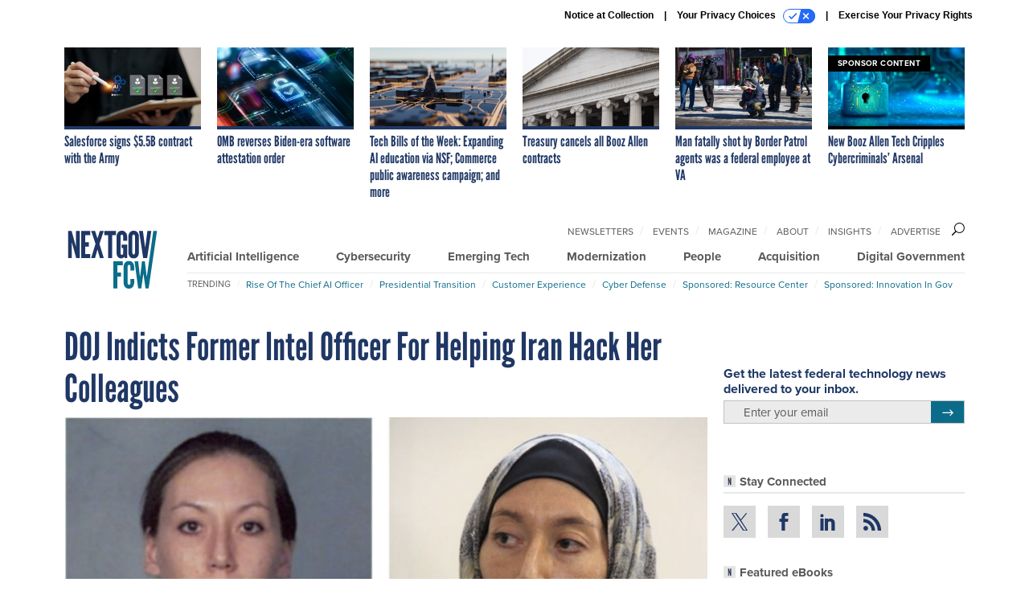

--- FILE ---
content_type: text/html; charset=utf-8
request_url: https://www.google.com/recaptcha/api2/anchor?ar=1&k=6LdOl7YqAAAAABKtsfQAMJd68i9_0s1IP1QM3v7N&co=aHR0cHM6Ly93d3cubmV4dGdvdi5jb206NDQz&hl=en&v=N67nZn4AqZkNcbeMu4prBgzg&size=normal&anchor-ms=20000&execute-ms=30000&cb=lo5kxel57bux
body_size: 49495
content:
<!DOCTYPE HTML><html dir="ltr" lang="en"><head><meta http-equiv="Content-Type" content="text/html; charset=UTF-8">
<meta http-equiv="X-UA-Compatible" content="IE=edge">
<title>reCAPTCHA</title>
<style type="text/css">
/* cyrillic-ext */
@font-face {
  font-family: 'Roboto';
  font-style: normal;
  font-weight: 400;
  font-stretch: 100%;
  src: url(//fonts.gstatic.com/s/roboto/v48/KFO7CnqEu92Fr1ME7kSn66aGLdTylUAMa3GUBHMdazTgWw.woff2) format('woff2');
  unicode-range: U+0460-052F, U+1C80-1C8A, U+20B4, U+2DE0-2DFF, U+A640-A69F, U+FE2E-FE2F;
}
/* cyrillic */
@font-face {
  font-family: 'Roboto';
  font-style: normal;
  font-weight: 400;
  font-stretch: 100%;
  src: url(//fonts.gstatic.com/s/roboto/v48/KFO7CnqEu92Fr1ME7kSn66aGLdTylUAMa3iUBHMdazTgWw.woff2) format('woff2');
  unicode-range: U+0301, U+0400-045F, U+0490-0491, U+04B0-04B1, U+2116;
}
/* greek-ext */
@font-face {
  font-family: 'Roboto';
  font-style: normal;
  font-weight: 400;
  font-stretch: 100%;
  src: url(//fonts.gstatic.com/s/roboto/v48/KFO7CnqEu92Fr1ME7kSn66aGLdTylUAMa3CUBHMdazTgWw.woff2) format('woff2');
  unicode-range: U+1F00-1FFF;
}
/* greek */
@font-face {
  font-family: 'Roboto';
  font-style: normal;
  font-weight: 400;
  font-stretch: 100%;
  src: url(//fonts.gstatic.com/s/roboto/v48/KFO7CnqEu92Fr1ME7kSn66aGLdTylUAMa3-UBHMdazTgWw.woff2) format('woff2');
  unicode-range: U+0370-0377, U+037A-037F, U+0384-038A, U+038C, U+038E-03A1, U+03A3-03FF;
}
/* math */
@font-face {
  font-family: 'Roboto';
  font-style: normal;
  font-weight: 400;
  font-stretch: 100%;
  src: url(//fonts.gstatic.com/s/roboto/v48/KFO7CnqEu92Fr1ME7kSn66aGLdTylUAMawCUBHMdazTgWw.woff2) format('woff2');
  unicode-range: U+0302-0303, U+0305, U+0307-0308, U+0310, U+0312, U+0315, U+031A, U+0326-0327, U+032C, U+032F-0330, U+0332-0333, U+0338, U+033A, U+0346, U+034D, U+0391-03A1, U+03A3-03A9, U+03B1-03C9, U+03D1, U+03D5-03D6, U+03F0-03F1, U+03F4-03F5, U+2016-2017, U+2034-2038, U+203C, U+2040, U+2043, U+2047, U+2050, U+2057, U+205F, U+2070-2071, U+2074-208E, U+2090-209C, U+20D0-20DC, U+20E1, U+20E5-20EF, U+2100-2112, U+2114-2115, U+2117-2121, U+2123-214F, U+2190, U+2192, U+2194-21AE, U+21B0-21E5, U+21F1-21F2, U+21F4-2211, U+2213-2214, U+2216-22FF, U+2308-230B, U+2310, U+2319, U+231C-2321, U+2336-237A, U+237C, U+2395, U+239B-23B7, U+23D0, U+23DC-23E1, U+2474-2475, U+25AF, U+25B3, U+25B7, U+25BD, U+25C1, U+25CA, U+25CC, U+25FB, U+266D-266F, U+27C0-27FF, U+2900-2AFF, U+2B0E-2B11, U+2B30-2B4C, U+2BFE, U+3030, U+FF5B, U+FF5D, U+1D400-1D7FF, U+1EE00-1EEFF;
}
/* symbols */
@font-face {
  font-family: 'Roboto';
  font-style: normal;
  font-weight: 400;
  font-stretch: 100%;
  src: url(//fonts.gstatic.com/s/roboto/v48/KFO7CnqEu92Fr1ME7kSn66aGLdTylUAMaxKUBHMdazTgWw.woff2) format('woff2');
  unicode-range: U+0001-000C, U+000E-001F, U+007F-009F, U+20DD-20E0, U+20E2-20E4, U+2150-218F, U+2190, U+2192, U+2194-2199, U+21AF, U+21E6-21F0, U+21F3, U+2218-2219, U+2299, U+22C4-22C6, U+2300-243F, U+2440-244A, U+2460-24FF, U+25A0-27BF, U+2800-28FF, U+2921-2922, U+2981, U+29BF, U+29EB, U+2B00-2BFF, U+4DC0-4DFF, U+FFF9-FFFB, U+10140-1018E, U+10190-1019C, U+101A0, U+101D0-101FD, U+102E0-102FB, U+10E60-10E7E, U+1D2C0-1D2D3, U+1D2E0-1D37F, U+1F000-1F0FF, U+1F100-1F1AD, U+1F1E6-1F1FF, U+1F30D-1F30F, U+1F315, U+1F31C, U+1F31E, U+1F320-1F32C, U+1F336, U+1F378, U+1F37D, U+1F382, U+1F393-1F39F, U+1F3A7-1F3A8, U+1F3AC-1F3AF, U+1F3C2, U+1F3C4-1F3C6, U+1F3CA-1F3CE, U+1F3D4-1F3E0, U+1F3ED, U+1F3F1-1F3F3, U+1F3F5-1F3F7, U+1F408, U+1F415, U+1F41F, U+1F426, U+1F43F, U+1F441-1F442, U+1F444, U+1F446-1F449, U+1F44C-1F44E, U+1F453, U+1F46A, U+1F47D, U+1F4A3, U+1F4B0, U+1F4B3, U+1F4B9, U+1F4BB, U+1F4BF, U+1F4C8-1F4CB, U+1F4D6, U+1F4DA, U+1F4DF, U+1F4E3-1F4E6, U+1F4EA-1F4ED, U+1F4F7, U+1F4F9-1F4FB, U+1F4FD-1F4FE, U+1F503, U+1F507-1F50B, U+1F50D, U+1F512-1F513, U+1F53E-1F54A, U+1F54F-1F5FA, U+1F610, U+1F650-1F67F, U+1F687, U+1F68D, U+1F691, U+1F694, U+1F698, U+1F6AD, U+1F6B2, U+1F6B9-1F6BA, U+1F6BC, U+1F6C6-1F6CF, U+1F6D3-1F6D7, U+1F6E0-1F6EA, U+1F6F0-1F6F3, U+1F6F7-1F6FC, U+1F700-1F7FF, U+1F800-1F80B, U+1F810-1F847, U+1F850-1F859, U+1F860-1F887, U+1F890-1F8AD, U+1F8B0-1F8BB, U+1F8C0-1F8C1, U+1F900-1F90B, U+1F93B, U+1F946, U+1F984, U+1F996, U+1F9E9, U+1FA00-1FA6F, U+1FA70-1FA7C, U+1FA80-1FA89, U+1FA8F-1FAC6, U+1FACE-1FADC, U+1FADF-1FAE9, U+1FAF0-1FAF8, U+1FB00-1FBFF;
}
/* vietnamese */
@font-face {
  font-family: 'Roboto';
  font-style: normal;
  font-weight: 400;
  font-stretch: 100%;
  src: url(//fonts.gstatic.com/s/roboto/v48/KFO7CnqEu92Fr1ME7kSn66aGLdTylUAMa3OUBHMdazTgWw.woff2) format('woff2');
  unicode-range: U+0102-0103, U+0110-0111, U+0128-0129, U+0168-0169, U+01A0-01A1, U+01AF-01B0, U+0300-0301, U+0303-0304, U+0308-0309, U+0323, U+0329, U+1EA0-1EF9, U+20AB;
}
/* latin-ext */
@font-face {
  font-family: 'Roboto';
  font-style: normal;
  font-weight: 400;
  font-stretch: 100%;
  src: url(//fonts.gstatic.com/s/roboto/v48/KFO7CnqEu92Fr1ME7kSn66aGLdTylUAMa3KUBHMdazTgWw.woff2) format('woff2');
  unicode-range: U+0100-02BA, U+02BD-02C5, U+02C7-02CC, U+02CE-02D7, U+02DD-02FF, U+0304, U+0308, U+0329, U+1D00-1DBF, U+1E00-1E9F, U+1EF2-1EFF, U+2020, U+20A0-20AB, U+20AD-20C0, U+2113, U+2C60-2C7F, U+A720-A7FF;
}
/* latin */
@font-face {
  font-family: 'Roboto';
  font-style: normal;
  font-weight: 400;
  font-stretch: 100%;
  src: url(//fonts.gstatic.com/s/roboto/v48/KFO7CnqEu92Fr1ME7kSn66aGLdTylUAMa3yUBHMdazQ.woff2) format('woff2');
  unicode-range: U+0000-00FF, U+0131, U+0152-0153, U+02BB-02BC, U+02C6, U+02DA, U+02DC, U+0304, U+0308, U+0329, U+2000-206F, U+20AC, U+2122, U+2191, U+2193, U+2212, U+2215, U+FEFF, U+FFFD;
}
/* cyrillic-ext */
@font-face {
  font-family: 'Roboto';
  font-style: normal;
  font-weight: 500;
  font-stretch: 100%;
  src: url(//fonts.gstatic.com/s/roboto/v48/KFO7CnqEu92Fr1ME7kSn66aGLdTylUAMa3GUBHMdazTgWw.woff2) format('woff2');
  unicode-range: U+0460-052F, U+1C80-1C8A, U+20B4, U+2DE0-2DFF, U+A640-A69F, U+FE2E-FE2F;
}
/* cyrillic */
@font-face {
  font-family: 'Roboto';
  font-style: normal;
  font-weight: 500;
  font-stretch: 100%;
  src: url(//fonts.gstatic.com/s/roboto/v48/KFO7CnqEu92Fr1ME7kSn66aGLdTylUAMa3iUBHMdazTgWw.woff2) format('woff2');
  unicode-range: U+0301, U+0400-045F, U+0490-0491, U+04B0-04B1, U+2116;
}
/* greek-ext */
@font-face {
  font-family: 'Roboto';
  font-style: normal;
  font-weight: 500;
  font-stretch: 100%;
  src: url(//fonts.gstatic.com/s/roboto/v48/KFO7CnqEu92Fr1ME7kSn66aGLdTylUAMa3CUBHMdazTgWw.woff2) format('woff2');
  unicode-range: U+1F00-1FFF;
}
/* greek */
@font-face {
  font-family: 'Roboto';
  font-style: normal;
  font-weight: 500;
  font-stretch: 100%;
  src: url(//fonts.gstatic.com/s/roboto/v48/KFO7CnqEu92Fr1ME7kSn66aGLdTylUAMa3-UBHMdazTgWw.woff2) format('woff2');
  unicode-range: U+0370-0377, U+037A-037F, U+0384-038A, U+038C, U+038E-03A1, U+03A3-03FF;
}
/* math */
@font-face {
  font-family: 'Roboto';
  font-style: normal;
  font-weight: 500;
  font-stretch: 100%;
  src: url(//fonts.gstatic.com/s/roboto/v48/KFO7CnqEu92Fr1ME7kSn66aGLdTylUAMawCUBHMdazTgWw.woff2) format('woff2');
  unicode-range: U+0302-0303, U+0305, U+0307-0308, U+0310, U+0312, U+0315, U+031A, U+0326-0327, U+032C, U+032F-0330, U+0332-0333, U+0338, U+033A, U+0346, U+034D, U+0391-03A1, U+03A3-03A9, U+03B1-03C9, U+03D1, U+03D5-03D6, U+03F0-03F1, U+03F4-03F5, U+2016-2017, U+2034-2038, U+203C, U+2040, U+2043, U+2047, U+2050, U+2057, U+205F, U+2070-2071, U+2074-208E, U+2090-209C, U+20D0-20DC, U+20E1, U+20E5-20EF, U+2100-2112, U+2114-2115, U+2117-2121, U+2123-214F, U+2190, U+2192, U+2194-21AE, U+21B0-21E5, U+21F1-21F2, U+21F4-2211, U+2213-2214, U+2216-22FF, U+2308-230B, U+2310, U+2319, U+231C-2321, U+2336-237A, U+237C, U+2395, U+239B-23B7, U+23D0, U+23DC-23E1, U+2474-2475, U+25AF, U+25B3, U+25B7, U+25BD, U+25C1, U+25CA, U+25CC, U+25FB, U+266D-266F, U+27C0-27FF, U+2900-2AFF, U+2B0E-2B11, U+2B30-2B4C, U+2BFE, U+3030, U+FF5B, U+FF5D, U+1D400-1D7FF, U+1EE00-1EEFF;
}
/* symbols */
@font-face {
  font-family: 'Roboto';
  font-style: normal;
  font-weight: 500;
  font-stretch: 100%;
  src: url(//fonts.gstatic.com/s/roboto/v48/KFO7CnqEu92Fr1ME7kSn66aGLdTylUAMaxKUBHMdazTgWw.woff2) format('woff2');
  unicode-range: U+0001-000C, U+000E-001F, U+007F-009F, U+20DD-20E0, U+20E2-20E4, U+2150-218F, U+2190, U+2192, U+2194-2199, U+21AF, U+21E6-21F0, U+21F3, U+2218-2219, U+2299, U+22C4-22C6, U+2300-243F, U+2440-244A, U+2460-24FF, U+25A0-27BF, U+2800-28FF, U+2921-2922, U+2981, U+29BF, U+29EB, U+2B00-2BFF, U+4DC0-4DFF, U+FFF9-FFFB, U+10140-1018E, U+10190-1019C, U+101A0, U+101D0-101FD, U+102E0-102FB, U+10E60-10E7E, U+1D2C0-1D2D3, U+1D2E0-1D37F, U+1F000-1F0FF, U+1F100-1F1AD, U+1F1E6-1F1FF, U+1F30D-1F30F, U+1F315, U+1F31C, U+1F31E, U+1F320-1F32C, U+1F336, U+1F378, U+1F37D, U+1F382, U+1F393-1F39F, U+1F3A7-1F3A8, U+1F3AC-1F3AF, U+1F3C2, U+1F3C4-1F3C6, U+1F3CA-1F3CE, U+1F3D4-1F3E0, U+1F3ED, U+1F3F1-1F3F3, U+1F3F5-1F3F7, U+1F408, U+1F415, U+1F41F, U+1F426, U+1F43F, U+1F441-1F442, U+1F444, U+1F446-1F449, U+1F44C-1F44E, U+1F453, U+1F46A, U+1F47D, U+1F4A3, U+1F4B0, U+1F4B3, U+1F4B9, U+1F4BB, U+1F4BF, U+1F4C8-1F4CB, U+1F4D6, U+1F4DA, U+1F4DF, U+1F4E3-1F4E6, U+1F4EA-1F4ED, U+1F4F7, U+1F4F9-1F4FB, U+1F4FD-1F4FE, U+1F503, U+1F507-1F50B, U+1F50D, U+1F512-1F513, U+1F53E-1F54A, U+1F54F-1F5FA, U+1F610, U+1F650-1F67F, U+1F687, U+1F68D, U+1F691, U+1F694, U+1F698, U+1F6AD, U+1F6B2, U+1F6B9-1F6BA, U+1F6BC, U+1F6C6-1F6CF, U+1F6D3-1F6D7, U+1F6E0-1F6EA, U+1F6F0-1F6F3, U+1F6F7-1F6FC, U+1F700-1F7FF, U+1F800-1F80B, U+1F810-1F847, U+1F850-1F859, U+1F860-1F887, U+1F890-1F8AD, U+1F8B0-1F8BB, U+1F8C0-1F8C1, U+1F900-1F90B, U+1F93B, U+1F946, U+1F984, U+1F996, U+1F9E9, U+1FA00-1FA6F, U+1FA70-1FA7C, U+1FA80-1FA89, U+1FA8F-1FAC6, U+1FACE-1FADC, U+1FADF-1FAE9, U+1FAF0-1FAF8, U+1FB00-1FBFF;
}
/* vietnamese */
@font-face {
  font-family: 'Roboto';
  font-style: normal;
  font-weight: 500;
  font-stretch: 100%;
  src: url(//fonts.gstatic.com/s/roboto/v48/KFO7CnqEu92Fr1ME7kSn66aGLdTylUAMa3OUBHMdazTgWw.woff2) format('woff2');
  unicode-range: U+0102-0103, U+0110-0111, U+0128-0129, U+0168-0169, U+01A0-01A1, U+01AF-01B0, U+0300-0301, U+0303-0304, U+0308-0309, U+0323, U+0329, U+1EA0-1EF9, U+20AB;
}
/* latin-ext */
@font-face {
  font-family: 'Roboto';
  font-style: normal;
  font-weight: 500;
  font-stretch: 100%;
  src: url(//fonts.gstatic.com/s/roboto/v48/KFO7CnqEu92Fr1ME7kSn66aGLdTylUAMa3KUBHMdazTgWw.woff2) format('woff2');
  unicode-range: U+0100-02BA, U+02BD-02C5, U+02C7-02CC, U+02CE-02D7, U+02DD-02FF, U+0304, U+0308, U+0329, U+1D00-1DBF, U+1E00-1E9F, U+1EF2-1EFF, U+2020, U+20A0-20AB, U+20AD-20C0, U+2113, U+2C60-2C7F, U+A720-A7FF;
}
/* latin */
@font-face {
  font-family: 'Roboto';
  font-style: normal;
  font-weight: 500;
  font-stretch: 100%;
  src: url(//fonts.gstatic.com/s/roboto/v48/KFO7CnqEu92Fr1ME7kSn66aGLdTylUAMa3yUBHMdazQ.woff2) format('woff2');
  unicode-range: U+0000-00FF, U+0131, U+0152-0153, U+02BB-02BC, U+02C6, U+02DA, U+02DC, U+0304, U+0308, U+0329, U+2000-206F, U+20AC, U+2122, U+2191, U+2193, U+2212, U+2215, U+FEFF, U+FFFD;
}
/* cyrillic-ext */
@font-face {
  font-family: 'Roboto';
  font-style: normal;
  font-weight: 900;
  font-stretch: 100%;
  src: url(//fonts.gstatic.com/s/roboto/v48/KFO7CnqEu92Fr1ME7kSn66aGLdTylUAMa3GUBHMdazTgWw.woff2) format('woff2');
  unicode-range: U+0460-052F, U+1C80-1C8A, U+20B4, U+2DE0-2DFF, U+A640-A69F, U+FE2E-FE2F;
}
/* cyrillic */
@font-face {
  font-family: 'Roboto';
  font-style: normal;
  font-weight: 900;
  font-stretch: 100%;
  src: url(//fonts.gstatic.com/s/roboto/v48/KFO7CnqEu92Fr1ME7kSn66aGLdTylUAMa3iUBHMdazTgWw.woff2) format('woff2');
  unicode-range: U+0301, U+0400-045F, U+0490-0491, U+04B0-04B1, U+2116;
}
/* greek-ext */
@font-face {
  font-family: 'Roboto';
  font-style: normal;
  font-weight: 900;
  font-stretch: 100%;
  src: url(//fonts.gstatic.com/s/roboto/v48/KFO7CnqEu92Fr1ME7kSn66aGLdTylUAMa3CUBHMdazTgWw.woff2) format('woff2');
  unicode-range: U+1F00-1FFF;
}
/* greek */
@font-face {
  font-family: 'Roboto';
  font-style: normal;
  font-weight: 900;
  font-stretch: 100%;
  src: url(//fonts.gstatic.com/s/roboto/v48/KFO7CnqEu92Fr1ME7kSn66aGLdTylUAMa3-UBHMdazTgWw.woff2) format('woff2');
  unicode-range: U+0370-0377, U+037A-037F, U+0384-038A, U+038C, U+038E-03A1, U+03A3-03FF;
}
/* math */
@font-face {
  font-family: 'Roboto';
  font-style: normal;
  font-weight: 900;
  font-stretch: 100%;
  src: url(//fonts.gstatic.com/s/roboto/v48/KFO7CnqEu92Fr1ME7kSn66aGLdTylUAMawCUBHMdazTgWw.woff2) format('woff2');
  unicode-range: U+0302-0303, U+0305, U+0307-0308, U+0310, U+0312, U+0315, U+031A, U+0326-0327, U+032C, U+032F-0330, U+0332-0333, U+0338, U+033A, U+0346, U+034D, U+0391-03A1, U+03A3-03A9, U+03B1-03C9, U+03D1, U+03D5-03D6, U+03F0-03F1, U+03F4-03F5, U+2016-2017, U+2034-2038, U+203C, U+2040, U+2043, U+2047, U+2050, U+2057, U+205F, U+2070-2071, U+2074-208E, U+2090-209C, U+20D0-20DC, U+20E1, U+20E5-20EF, U+2100-2112, U+2114-2115, U+2117-2121, U+2123-214F, U+2190, U+2192, U+2194-21AE, U+21B0-21E5, U+21F1-21F2, U+21F4-2211, U+2213-2214, U+2216-22FF, U+2308-230B, U+2310, U+2319, U+231C-2321, U+2336-237A, U+237C, U+2395, U+239B-23B7, U+23D0, U+23DC-23E1, U+2474-2475, U+25AF, U+25B3, U+25B7, U+25BD, U+25C1, U+25CA, U+25CC, U+25FB, U+266D-266F, U+27C0-27FF, U+2900-2AFF, U+2B0E-2B11, U+2B30-2B4C, U+2BFE, U+3030, U+FF5B, U+FF5D, U+1D400-1D7FF, U+1EE00-1EEFF;
}
/* symbols */
@font-face {
  font-family: 'Roboto';
  font-style: normal;
  font-weight: 900;
  font-stretch: 100%;
  src: url(//fonts.gstatic.com/s/roboto/v48/KFO7CnqEu92Fr1ME7kSn66aGLdTylUAMaxKUBHMdazTgWw.woff2) format('woff2');
  unicode-range: U+0001-000C, U+000E-001F, U+007F-009F, U+20DD-20E0, U+20E2-20E4, U+2150-218F, U+2190, U+2192, U+2194-2199, U+21AF, U+21E6-21F0, U+21F3, U+2218-2219, U+2299, U+22C4-22C6, U+2300-243F, U+2440-244A, U+2460-24FF, U+25A0-27BF, U+2800-28FF, U+2921-2922, U+2981, U+29BF, U+29EB, U+2B00-2BFF, U+4DC0-4DFF, U+FFF9-FFFB, U+10140-1018E, U+10190-1019C, U+101A0, U+101D0-101FD, U+102E0-102FB, U+10E60-10E7E, U+1D2C0-1D2D3, U+1D2E0-1D37F, U+1F000-1F0FF, U+1F100-1F1AD, U+1F1E6-1F1FF, U+1F30D-1F30F, U+1F315, U+1F31C, U+1F31E, U+1F320-1F32C, U+1F336, U+1F378, U+1F37D, U+1F382, U+1F393-1F39F, U+1F3A7-1F3A8, U+1F3AC-1F3AF, U+1F3C2, U+1F3C4-1F3C6, U+1F3CA-1F3CE, U+1F3D4-1F3E0, U+1F3ED, U+1F3F1-1F3F3, U+1F3F5-1F3F7, U+1F408, U+1F415, U+1F41F, U+1F426, U+1F43F, U+1F441-1F442, U+1F444, U+1F446-1F449, U+1F44C-1F44E, U+1F453, U+1F46A, U+1F47D, U+1F4A3, U+1F4B0, U+1F4B3, U+1F4B9, U+1F4BB, U+1F4BF, U+1F4C8-1F4CB, U+1F4D6, U+1F4DA, U+1F4DF, U+1F4E3-1F4E6, U+1F4EA-1F4ED, U+1F4F7, U+1F4F9-1F4FB, U+1F4FD-1F4FE, U+1F503, U+1F507-1F50B, U+1F50D, U+1F512-1F513, U+1F53E-1F54A, U+1F54F-1F5FA, U+1F610, U+1F650-1F67F, U+1F687, U+1F68D, U+1F691, U+1F694, U+1F698, U+1F6AD, U+1F6B2, U+1F6B9-1F6BA, U+1F6BC, U+1F6C6-1F6CF, U+1F6D3-1F6D7, U+1F6E0-1F6EA, U+1F6F0-1F6F3, U+1F6F7-1F6FC, U+1F700-1F7FF, U+1F800-1F80B, U+1F810-1F847, U+1F850-1F859, U+1F860-1F887, U+1F890-1F8AD, U+1F8B0-1F8BB, U+1F8C0-1F8C1, U+1F900-1F90B, U+1F93B, U+1F946, U+1F984, U+1F996, U+1F9E9, U+1FA00-1FA6F, U+1FA70-1FA7C, U+1FA80-1FA89, U+1FA8F-1FAC6, U+1FACE-1FADC, U+1FADF-1FAE9, U+1FAF0-1FAF8, U+1FB00-1FBFF;
}
/* vietnamese */
@font-face {
  font-family: 'Roboto';
  font-style: normal;
  font-weight: 900;
  font-stretch: 100%;
  src: url(//fonts.gstatic.com/s/roboto/v48/KFO7CnqEu92Fr1ME7kSn66aGLdTylUAMa3OUBHMdazTgWw.woff2) format('woff2');
  unicode-range: U+0102-0103, U+0110-0111, U+0128-0129, U+0168-0169, U+01A0-01A1, U+01AF-01B0, U+0300-0301, U+0303-0304, U+0308-0309, U+0323, U+0329, U+1EA0-1EF9, U+20AB;
}
/* latin-ext */
@font-face {
  font-family: 'Roboto';
  font-style: normal;
  font-weight: 900;
  font-stretch: 100%;
  src: url(//fonts.gstatic.com/s/roboto/v48/KFO7CnqEu92Fr1ME7kSn66aGLdTylUAMa3KUBHMdazTgWw.woff2) format('woff2');
  unicode-range: U+0100-02BA, U+02BD-02C5, U+02C7-02CC, U+02CE-02D7, U+02DD-02FF, U+0304, U+0308, U+0329, U+1D00-1DBF, U+1E00-1E9F, U+1EF2-1EFF, U+2020, U+20A0-20AB, U+20AD-20C0, U+2113, U+2C60-2C7F, U+A720-A7FF;
}
/* latin */
@font-face {
  font-family: 'Roboto';
  font-style: normal;
  font-weight: 900;
  font-stretch: 100%;
  src: url(//fonts.gstatic.com/s/roboto/v48/KFO7CnqEu92Fr1ME7kSn66aGLdTylUAMa3yUBHMdazQ.woff2) format('woff2');
  unicode-range: U+0000-00FF, U+0131, U+0152-0153, U+02BB-02BC, U+02C6, U+02DA, U+02DC, U+0304, U+0308, U+0329, U+2000-206F, U+20AC, U+2122, U+2191, U+2193, U+2212, U+2215, U+FEFF, U+FFFD;
}

</style>
<link rel="stylesheet" type="text/css" href="https://www.gstatic.com/recaptcha/releases/N67nZn4AqZkNcbeMu4prBgzg/styles__ltr.css">
<script nonce="7E0tVqtDRY5yT0pAmQEf-A" type="text/javascript">window['__recaptcha_api'] = 'https://www.google.com/recaptcha/api2/';</script>
<script type="text/javascript" src="https://www.gstatic.com/recaptcha/releases/N67nZn4AqZkNcbeMu4prBgzg/recaptcha__en.js" nonce="7E0tVqtDRY5yT0pAmQEf-A">
      
    </script></head>
<body><div id="rc-anchor-alert" class="rc-anchor-alert"></div>
<input type="hidden" id="recaptcha-token" value="[base64]">
<script type="text/javascript" nonce="7E0tVqtDRY5yT0pAmQEf-A">
      recaptcha.anchor.Main.init("[\x22ainput\x22,[\x22bgdata\x22,\x22\x22,\[base64]/[base64]/[base64]/[base64]/[base64]/UltsKytdPUU6KEU8MjA0OD9SW2wrK109RT4+NnwxOTI6KChFJjY0NTEyKT09NTUyOTYmJk0rMTxjLmxlbmd0aCYmKGMuY2hhckNvZGVBdChNKzEpJjY0NTEyKT09NTYzMjA/[base64]/[base64]/[base64]/[base64]/[base64]/[base64]/[base64]\x22,\[base64]\\u003d\\u003d\x22,\[base64]/[base64]/w6/[base64]/Ck8OdKsO9w6h1ZDnDi8OvLsO9wpUMw54lw4jDssOkwrsVworDqcK6w4lxw4fDqMKbwo7ChMKbw49DIlPDlMOaCsOfwoDDnFRUwrzDk1hxw4ofw5MtPMKqw6Ivw4huw7/CrQBdwobClcOPdHbCsD0SPw8Kw65fO8KyQwQ6w4Ncw6jDjMOJN8KSesOveRDDoMKOeTzCrcKKPno3GcOkw57Dnx7Dk2UeE8KRYnTCr8Kudg48fMOXw7rDlsOGP2h3wprDlT/DtcKFwpXCqsOAw4wxwovCqAYqw4tpwphgw44HaibCo8KLwrk+wp9pB08Hw6AEOcO6w5vDjS98KcOTWcKiDMKmw6/[base64]/HMOTL23DpznDnlIvwqnDiHBYw64YwpXCvFPDph8sIE7DmsOcfnvDhW0Lw6jDoD/Dg8OOSMKVLixBw5zDpFHCshJWwpLCmsOVFcOTEcOXwqbDicOLVHdcDkDCocOBCDbDqMKsL8KofsK4bhvCgXB1wrzDrjrCkFXDtzsSwq3DpsKywqvDrF59UcOaw5cPCjs8wpVLw7l3N8Oew4sfwrsWAlpXwqtqZ8Kzw7PDmsO4w4YKDsOYwrHDqMO/w6UVJw3Cm8KTVcK3RxnDugwVwoLDpDnCkyZ8w4jDksOILcK/KAvCv8KBwrMAIsKWw6fDoT8nwo9KJMOwdMOdw4fDrcOuAMKyw4F1IsO9FsO/GFd0wq3DjS7DrxfDhhDCpCDCgBZVSFwecGZdwp/Dj8O9wplGUsKQTsKvw47DvSjCncKPwoMDJ8KTRklzw6srw60HNcOZOR56w5IHCsKfYsOVdQXCokpwZsOfKGDDl29BD8OGQcODwqthCsOVU8OkMcOvw7kRCCYcRALCsg7CrCzCtFtNNUDDq8KCwpzDvMOUEE7CoSPCk8Otwq/[base64]/Dj8KFTsOmccKOw67CnxzDqmLDtFdeEyfDrMOUwrfDngfCgcOUwoJvw6jCl1cbw7fDtA9jdcK6fl/Dln3DiS/[base64]/CgjvDtsK4eADDgcOFwoMHw7Qiwpk2wqpiUMK3e0RlXsOawqrCrVoUw4nDvsOIwpRKS8K7DcOlw64VwqvCphvCv8KHw7nCucOywrpXw7zDjcKQQRd0w5HCqcKgw7oZecOpZBY2w78hQUrDgMOgw591ZMOITGNPw7PCq1tyXkZePsO/wpHDg3gdw4EBc8KXIMOTwq7Dr2jCpBXCsMOXf8O6SBrCmcK6wp/CtWE0wqBrw50BGMKgwrMudDzCnXAOfxFsYsKpwpXCqn5qfB43wpPCqMKSecKPwoDCp13CjFrCjMOowocDAxtzw7UqNsO7NsOQw7bDmEA4VcOswoBvTcOHwq/Dvj3DgF/[base64]/w77CtjDDuSTDrMKFwoYKX33CtMKoRh5qwrYXwqY2w73Ct8KueCdYwpjCjsK8wqkcZSzDhMKuwonCuGdhw4zCnsOvf0dNY8OFPsOXw6vDqDbDoMOMwpfCjsONOMKqGMKIKMOgwprCoVPDqDF4wrvCjRloMystwqV9SDAhwpDCpxXDrMKmFcKMUMOOfsKQwq3CqcO/[base64]/CpcKzAVzCjXfCoE7Coi7Dpl8Mw4UDQsONScKkw5cAfMK3wrfDucKjw7cICX/DuMOBRUNHLcKKQMOjTxbColbCi8OLw5IsNgTCvDdlw4w4BcOqbGdtw6bCnMKSIsO0worCqSQEVMKgTyo+fcKUdAbDrMKhSE/DksKKwotCXsKYw6vDoMOGMWYPUjnDiXcmS8KHYhbDkcOUw7nCpsONFsK3w4tuM8K3WMK/CkgIC2PDkCZSwr4nw4PClsOzN8OzVcOUUXJ8QjLCmA5YwovClmjDrj9EU0cVw6F4WsOjw75dXQ7DkcOea8KnE8OAM8KoYXlAPDXDu1PDr8Ojf8KqTsONw5vCvVTCtcKwWSY0CUnCjcKNfAYqEnodH8K0w6bDjx3CnALDhwwcwr84wqfDqhrClnNpZ8O0w5DDnn/Do8KWGSPCmwVMwpzDh8OBwqVGwrwOd8OKwqXDs8KgCE9QOTPCqS89w44CwoZxDsKJw5HDh8Odw7waw5MtQmI5EVzCk8KXZx7DncOFZ8KFFxXCnMKUw5LDocO1aMOWw4Q/EioVwpfCv8OaaVPCp8Ofw53CjsO8wrsHMMKVflcqIh1vAsObKsK2Z8OPU2LCqBDDvcObw6NeX33DisOGw6XDnRN3bMOpwrl7w4dNw7g/wrjCllsLBxnCgUnCqcOoYMOnwotYwobDosOSwrDDiMOTFGE3GXnDgXh+w47DjxB7L8O/BcKHw5PDtcOHwqDDscKnwrEXa8OPwr3DoMKKdsK5wp8eXMOhwrvCjsOwD8OITCHCtEDDqsOvw4kdSls/JMK1w77ChsOEwoJ5w7YKw6Fxwogmwpw0w5AKI8KePnAHwofCvsOhwrHCpsKFQh9twpPCnMOJw55HShfCl8ODwr5jQcKzbCdRFMKCKAhSw5lxEcOlCCB8TcKbw590HsKzYinClSgSw41xw4LDmMOZw43DnEXCs8KaY8KawrXCucOqS2/DtsOjwo7CnxvCmEMxw6jDqioHw6JobwfCjcKYwoLDiUjCiVvDhsKQwphJw4wUw7cSwoIBwpPDum8fJsOwRsO3w4/ClyNKw4RxwqUmLsO/w6rCkC/CqsK8GsOkIMKLwpXDimfDqQhbwovDh8O7w7E6wo13w5zCh8OKdiDDhkhQHHrCjQzCmQLCny5RLDrCnsKQbjhiwpfDg2nDosOUI8KXMHV5U8OxXcOQw7fCnGrDj8KwEMOzw5vCicK/w4sCCn7CrsKPw5VCw4bCg8O3LsKAN8KywqDDisOUwr0RZ8OIS8KVS8OYwohBw5laamVifTnCrsK4BW/DusO0w45Nw6DDnMOub03DvktdwoDCsFEeaBMyaMK0J8KoQ2Efw4HDikoQw6/CvikFesK5YVbDvsOawrs2w5lWwrQtw7HCtsKowqLCoWDCu1dvw5NaTcOtYUHDkcOBaMOAIwbCnwcxw5XCsz/Cm8Oxw4bCq14FPjDCpsOuw6ZUc8KhwqVqwqvDlxDDuDoDwpkbw5YEwojDnSg4w4oXM8KCXwJAcgfChMOgTC/Cj8OTwpNJwoNQw5nCi8O+wqUtf8O6wrwbZQnCgsKCw6wxw54QT8O/w4x6PcKBw4fDnU7DjXfCjsOswo1DJ1opw6gmBcK5bV0EwrsPHMKLwqbCuHxJGMKsaMK+cMKLBMOUA3PDlnzDr8OwJsKrMBxuw6RWfRPCuMKOw60ofMOcb8KDw4LDvV7CgDfDrhdhOcKjOMKAwq/[base64]/CvW0ZQcOZwqgawqPDlsKyw5N+w5gYeSIVw5wkHifCncKFwq0/w4fDqkMmwpk7bw1NUnDCm19/[base64]/CucKkwpvCgA8Zwpp3w4tKwrDDgjd7w7kwAQU2wrg1EcOJw73DrFwUw70zJsOYwq3Dm8OGwqXCgE1aYHklFirDhcKbdSLDuDlYeMOwA8O3wpQUw7DDjMOwGGdOQsK4UcOhacOLwpQ6wp/DpsOOFcKXMsKnw7wxe2ViwoY/wpdEa2YAHlDCsMK7aEjDksKVwpPCtjPDncKlworDr0kWVRofw4vDt8KzKmcBwqFkMiF9GRvDklA9wozCt8KpQHgjY0dUw7/CrgbCgEHClsK0w7fCoxlSw4Ezw685HsKww6jDhHI6wqdzIjp/w411csOvKDDDlEATwqgDw6DCug97Oz1DwosKLMOVH1x/H8KTfcKdF3Zuw4nDpcKswpp2cjPCuQTCuk7Dt1ZACAzCrjPCi8OgfMODwq9gfDgXwpEfNjLChTp8fTkRJhlgMwUWwrFGw4Z1wohVLMOlKMOmcRjCjwpabnbCqcOrw5bDoMKKwqknfcO0Oh/CglPDrRQNwoNWWcKtYSN1wqkBwr/Dt8O2w518Km0Sw7tsHXnDksK2BzI6Yk94TUtoWjNywpxZwojCqCoKw48Rwp8Fwq0Aw6MKw4I7woIrw7rDoCzCtQFQw5LDpmdISTwAXFwXwoRhYBI9CFrDmcO8wrzDlGLDgz/Ckh7CgiQvFWcsYsOgwqPCs2Jkb8ODwqFEwqHDp8Obw5JrwpZ5MMOqacK0PynCjcKUw7dcKMOOw7BJwofCnALCs8O6O03CmQkjXRnDvcOBPcKRwpoaw5jDqcKAw7/[base64]/DuMKDwoPDqGQuB8O1w5vDhMK2EUsVEBLDlsKeZ3bDjsO2aMOVw7bCpx5aIMK1wqEFB8Onw5cDQMKMCcOGUmx2wrDCkcO5wrbDlAsTw7lDw6DCk2bDtMObTgZ0w61Wwr57XjrCpsOhMEDDkBc+wp5bw5USQcOsbhIQw4/DscK4FcO4w7tTw7N3eg4DYS/[base64]/ZGTDrDPCkcOLwovDqcOPEDNLw4rDkMOdwrlVw77Cq8OHwozDrcK3I3/[base64]/CT/DqBbDhns9ccOJLjrChzTDiXEDf0x1wr4Fw4xOw4AIwqLCuDbDpsOMw6tQZcKNPmrCsCMxw73DpsOUVkRvT8O3CcKYSG7CqcK4PGgywoo+B8OfXMKUEgk9P8OAwpbCkX8hw6ghwqDCkSTCuU7CsWM7RyjCjcO0wpPCkcOJQFvClsOZTywHQEwbw4/DlsKzYcK3aDnCmsOCRgEDBXkiw78nKsKtwo3CpsOaw5VvXcKjNURHwr/CuQlhKMKNwpTCiHscbwk/w5fCncKBdcOjwrDDpldZH8K7GXDDg0XDp2U6wrcCKcOaZMOFw7bCuBXDoFk8P8OtwrBLRcOTw4DDsMK2wo5pemMgwrHCj8OJeCtpSDHDkw8AccOlVMKMPAN/w4/DlTjDksK/[base64]/w696CsKlw5vDgsKEB8Kkw6zCv8KWwrHCkBEwYMKWwpkCw512A8O4woHCncKsbCfCv8OZDzvCjMK8XyjCo8KIw7bCiXbDhEbCpcO3wppsw5nCscOMJGbDl2vCkX/[base64]/CgjpBw6fDt0nDrFnDokxEw5kCwqLDvEVkGWTDjEPCvMKtw61Pw5x3A8KYw6HDtUTDvcO/[base64]/DgAchwrTCnsOpaMKvw5o4w5dowpTDv8OSDlkNPx1Wwp3DlsKww5EBwovDplPCngMJDUfCgcK+BB/DvcK2MHnDs8Ofb1/DgCjDlsOyDC/CuSDDtsKbwqUudMOuKnpLw5l9wr7CrcKxw6RoJB4cw6PDv8OEAcOjwojCk8OUw5Viwr4zEQdLDDHDmMOgU1nDmsO7wqrDgmXCvT3CosK0L8Krw59cwrfCi1d1ISojw57CjVDDrcKEw73CvGovwpE9w5tbZsOowpvCr8OFAcOmw45Ow5N6woM/eWgnLy/[base64]/QiNvJxASwqvClsKhccOMfMKBPj7CrRzCt8KUw4gUwpIgLcKrT1FPw7zCk8K3aGhHaw3Dk8KPUl/DvVFDQcKgGMOHVR4nw4DDocOGwq/CoBU5VMOYw6nCrsKPw70qw6F3w61TwonDi8OoeMK6P8OJw5FIwoYuLcKIMnIQw4vDqDUCw73Dtjk7wr3Cl3LCnmdPw6jDtcO3w55RIT7Cp8KVwoMFasOCAMKjwpMUf8OuGnAPTnfDn8K/VcO1KsOXGlRCaMOgK8OFE2FOCQfDosOBw6FmWsOnQEwYCk92w6zCsMOmW2TDmS/DiCzDnwfDpsKuwpIvMsOUwp/CjTfCt8OyCSTDnkoGcA9SVMKKUsKhCyrDqnRAw5tGVgjDg8K1worDkMK5DFonw5vDmmV3ZyHCjsKBwrbCj8Okw47DlcKKw73CgsO8wppLM3TCt8KTEHQsEcK+w7Irw4vDosO9w7fDjXPDjMKRwpLCvMKOwp0Yb8KcKXbDmsKfVcK3ZcO6w4LDolBlwoxOw5kMfcKCLz/DjcKQwqbClGTDucONwrzCtcOcbEkAw6DCssKbwrbDuH15w4tYb8Kqw7w3CsO5wqNdwpp1clBbc17DvyJ7aEcIw4F9wrXDpMKAwrbDgwFDwpIUwo0uPFEawp/DksOqBcOaX8KxV8KWX0YjwqB9w73DpV/DogfCslo9KcOHwo12DMOYwrV1wr/[base64]/DhsKHw4zCp8Kda3DDl8OUIl7Cl8KjW3XCpSRLwoXCrkAxwrTDswRkJxbDpcO5anQPYi5hwqHDi3pPLAobwpxDGMO9wrBPc8KcwpgQw695XsOJwqrDkGA9wrvDlnfDgMOEd3zDvMKTfsOJXcK/wqXDgsKGAjgSw4DDrgZ2F8Kjwq0KTBnDgB4jw69iOERiw7LCjWFSwoLCnMOICsKBw73CmwDDqSU4w6DDpn9XUQUAF1/ClGFlL8OkJFnDoMO9wo1NbSF0wpEmwqAIEEbCqsK6WmRLEzAiwovCq8KtMSvCrFrDi2sHFcKWVsK9wrsJwqPCn8Ouw6/CvcOEw4gyQ8Opwrx3N8Oew6nDtkXDl8OIwpvCqiMRw5fCrxPCvybCtcKPdAXDszVbwrDCgFY3w7/DrcOyw4HDhA7Du8ONw7dtw4fDnU7CmsOmNBs/w4XCkBvDoMKtYsKwacO0MRXCtEtPW8K7b8OnIC3CvMOcw6EsGTjDknIqA8K7w4PDnsK/PcO2PcKmHcKPw6vCvE/Ds0/DpMKEfMK2woQiwp3DnAhpfVXCvUvCsEwOX1V4wqDDh3HCosOCDWDChMOhRsKrScOyf1XDlsKvwpTDtsO1LxrDlznCrl4Xw4LChsKow5zChcK5wqlyQB3CpsK8wrdACsONw6/CkA7DoMOgwr/DnEZ2a8ONwo45UsKtwo7CsXF8GFfDjUc+w7jDvsK2w5MbfyHCmhVaw4jCvG8ne2vDkFxDUcOHwpxjDcO4bQ98w5vDsMKCw7vDhcOqw5fDqHPDisKQw6nDj1XCjsKmwrDCmcKdw4MFHhfDocOTw4/DocOcfxl+FDPDmsKcwotHVMOIW8Kjw4VPQMKLw6VOwqDCv8OBw73DicKzwq3Co0DCkDvDtl7Cn8OjF8ONM8O3WsOAw4/CgsOkIGbDtRlowr8vwr86w7XCk8K1woxbwpvCg1obcFInwpwtw67DtQTCtGtlwrvCmCtCMwzDjEoFwqLCrzbChsObezs/BcOZwrTDtMOhw40FKsKdw7fCpinCswfDiF8Rw5RGRXkEw69Fwq8tw5oACMKeZyfDq8OxQQnCikfDqR3DmMKYSCQXw7XCpsOmbhbDp8KfesK/wrQ7c8O5w4dqXkFyBBQ8wp/DpMOgYcK0wrXDscKnbMOvw5RmFcOEEBXCq07DoEvCvcONworDnTRHw5dpU8OBFMKeKsOFLsOtemjDh8KIwo9nKkvDl1pqw53CtQJFw5t9elFyw7gOw7Fmw7DDg8KyOcKyCzgvw45mSsKkwp/DhcO4VWXDqWUuw4Rgw6TCu8OnQ1DDn8OmKn3DqcKowrrDsMOVw77CvcKwQcOkLVXDv8KwFsKVwqITajrDlcOBwrshXMK3wqvDlzYRQ8O8VMOnwqLCisKzNi/DqcKSMsKqw6PDvg7CmATDocOrOzg0wp3DqcOpPys0w5FLwqJ6I8OIwp8VOsKXwpHCtTPCjA09B8KHw6DCsH0Tw6HCugJuw4NSw7Yfw6shIwLDkBjCv0/Dm8OORcObOsKUw7rCv8KZwpcPwo/DiMKYGcOIw4dRw4FjTy82KRk7wrrCpsK8BhnDk8Kte8KKIcKhK3DCv8OvwrLDj0xobwXDqMK0W8OOwqc/QzzDgV97woPDnz7CsTvDusOfSsOSYnvDmBvCkwPDiMOpw6TChMOlwqTDjgwZwo3DlsKbDMOYw61IX8K3WMOsw6ETKsKPwrhCU8Oaw67DlxUKIz7CicOJayt/w4Z7w7jChcKUE8KZw6FZw4bDgcOgLyRbAcKYWMOgwoHCuQHClcKCw4nClMOJFsOgwpLDhMKbHBLCs8KZJMKQw5QTDEo0QsOQw4t+JMOwwpDCig/[base64]/DmcKcw4XDkVPDhAEoNMOgPj/DoMK6w7A5wobCjMODwr/Cl0pcwpo0wqjDtXTDv3sIAAd+SsOYw6jDsMKgD8KpXsOecsO8VHpQcxJGK8KTwp82YDbDs8O9wr/CpCZ4w7HCtG4VGcKiFnHDj8Kgw5bCo8O5TxtLKcKiSyPCqSE9w6LCn8KtJcKNw6HDoyTDpwvDuXXCjxnCtcOhwqDDmcKaw5w9woPDpE/Di8KbMwBzw6Yhwo7Dv8OawrDCh8OYwoNXwprDvsKpKk3CvUPDhHhQKsOeVMOyIGRfEwbDil4jw4kgwqLDqkMPwqU0w4lOWx3DrsKDwq7DtcOpFMONP8OUcl/DjRTCuknCvMKTAGPCnMKSAQJfw4TCkGrCj8O3wrDDgyvClDEjwq5Hc8OFaAsawoU0JHrCg8Klw4FOw7EocAnDlURqwrwXwprCrknDocKzw5Z/ADLDjmXCjMKMDcKxw7pTw7s1E8Otwr/CrkPDvjrDjcOyY8OKTnTChQISM8KMMjANwpvCrMO7dELCrsKqwowdWgLCr8Ouw7jDu8OdwplwNm/[base64]/[base64]/w4ZlCmZDwqogNw3Cv0jDux44wq54w73CpcO4RsKzEFlAwojCt8OAERInwoQEw7gpJTrDqMKAw4AbT8Omwp/DtzlaLMOGwpHDpldxwr9oF8OneXDCkl7CtsOgw6FXw5rCgsKlwq/Cv8KTflbDscKKwpA9MMOBw4HDs2MzwpEwFwIuwrRnw7XDnsObVjIkw6ZPw6/DjcK2MMKsw6tmw6oMAsK5wqQNw5/[base64]/CmVnCncKbCRMTJMKWw5LCiSULaTrChF7DsisSwqbDmsKHRBzDlzALIcKwwovDiUnDl8O8wphYwoBcbGo/OTp+w63CmMONwpBjBCbDgzzDjcOIw4rDuTfCssOUfSbDg8KZH8KfR8KdwrvCuhTCk8K8w63CiFvDosO/w4bDjsOZw5hRw5MIfcOVaDfCncKHwrTCinrDusOhw4nDpjsyAcOvw5TDvTrCqmDCpsKZIXDCtjHCvsOXYHPCuHwaB8KEwqzDqyIyfi/Dt8KQw5w4XFN2wqbDkB/DkGwsFn1Gw47CqBsfeHhOLSbDoG1Fw6nCv2LDmxXDtcKGwqrDuEMiwpBGVMObw67CucOrwr7Dil0Ywqt7w5/DncKEMmAYw5XDjcO1wpjDhCPCjcOdfDV/[base64]/B8OCXmvDjsOua33DpQ/CqsOMw5QgwqjDj8OEwqcgesKFw7slwrfComjChsKHwogZRcOfZRDDpMOrTA9pw79NSjLDu8OIw63DqMO+w7UybMK3YC50wrgnwoxGw6DDjEolO8Ofw6jDmsOqwrvCg8ORwojCtjISw7PDkMOHw5ZyVsKew5B+wozDqnPCusOhwrzDtVVsw4EHwrzDoQjCqsKZw7t/I8O8wpXDgMOPTQHCsT9JwprCgE9sKMOGwpg0G1/DrMKYBVDDr8KlC8KnD8OiQcKSL3rDuMO+wrvCn8Kuw4XCnC5Yw7VCw7hnwqQ/bMKFwrgvIUfCisOiannCvx4vPwkhTw/CocKbw4fCucOfwqbCrlLDggZiJinClWZsC8K0w47DlMOmwq3DuMOpJ8ONTy7DusKcw5Adw7tgBcO7bMOrZMKJwplbKiFLOsKAesOiwoHCiWxuAF3DocKHFDxufcK/L8KGKxFhZcKmw6ALwrRRVGjDlU4xwofCpi96Qm0bw4/DmMKNwqsmMlPDusOawqEQQCtowrhUw7FJeMOMZR3DgsOfwonDiVonV8OLw7B6wqQRJ8KJA8OWw6luKlExJMKQwqbCszTDnwQhwpNww5DCvsK0w49uWBbCsVFzw6oiwo7DqMKAShs/wq/Ct2kCCiM8w5vChMKsV8OKw67DjcKzwq7Dl8KBwr0twodhCAZlbcOPwr3DsyULw5jDtsKhPMKdw6LDq8KRwojDoMOcwrzDs8KNwofDkgnClkPCk8KVw4VTZcOqwpQFMGTDtSYbPw/[base64]/CvhnDmMOlw5XCqcKEAFQzw7Naw4UYQsOoecKIwpPCgsOFw6bDrcOzw64VLVnDsEQXIXJbwrpYecOKwqZmwrZnw5jDjcO1Z8KaDS7Ci2nDjH/CrMOoO0Uew4zCisOYVUjDpwcewqnDqMKJw7/Dr18mwrYjGEPCiMOgwr9zwpF1woQewq3CmAbDo8ObZS3DnXcIATPDh8Ozw5XCjcKZcEwhw7rDr8K3wpd+w4wBw6xoIh/DkErDm8KCwpbDtsKew7oPw7TCnUnCjgtHw7fCuMK0UQVAw7YYwqzCvWsKasOuTMO7S8OvRMOpw7/DklnDqsOhw5LDu1seFcKvOMOyF1TCiR9LSsONXcK1wovCk3ZCfTHCksKgwqjDg8KewrYTJFnDly3CnkMjJUx5wqRuHMO/[base64]/DrMOIWsKYw73CoW0TfcKAG1nCuUbCvwgkw6E1w6bCiCnDiQ3DgXrCvRF0ZsOCdcKDJcK7BiDDj8OIw6pww6bDo8KAwqHCnsKvwr3CusOHwo7DusOJw7YbQFBVdC7DvMK6OThtwr1mwr0qwqfCoAHCrcOoLGXCnynCjUvCsGVkaiDDnCd5TRsQwrEkw7waSyPDssOqw6/DksOFEx9pw5FSIsKew78TwppYY8KLw7DCvzgww6tMwqjDjQhsw6Fwwq7DtxHDn13DrMOMw6bCn8KTMMO0wqnDi3Eqwq84wqJkwp0TPcOaw51XJ2VaMi3Dgk/[base64]/w6XDlnfDm8OMwrbCsMKvPRvCscKmw6QNwoLCtMKJwrMhdMKTXsOWwqDCksOxwpJ6w7gfKMKGwpLCjsOBXcOFw7A2I8KxwqtzWxLCsCvCrcOvRcOxZMO+wo/DmgItR8O2FcOdwrhmwpp7w7tJw5NOBcOrXlDCtnFhw5gaPnZGLhrCucODwqNNNsOnwrDCuMOiw5ZeBAh9CcK/w5xow6JIAQsHQh/CqMKGHVTDi8Okw5pZKTbDjsKWwq7CoWPDmQTDscKETjLDrV4mKE3DhMODwqvCs8K3TcO7GWFawpsqwrzCrMOGw4zCoggHViJBDUIWwp5vw5xsw7dVecOXwpBFwrJ1wofCusOMQcOEIjs8cz7Dj8Kuw6tKX8KlwpoCeMKswrNtD8O3GMO/SsKqJcKswoTCnALDjsKCB3x8TcKQwp5SwoLCoUVNQsKIwoowEjXCug49FBsSQhDDl8KFw6PCjV7CgcKbw5o/w4IDwqAgEMOQwr9+wp0Zw6HDmyBZOMKjw6Iaw5ABwofColMSJHvCsMKsWC4Rw7fDtMO7wp7Csl/DpsKfKkwoEmgEwoQMwp3DiBHCvDVEwp1ucVjCm8KNT8OCZsKgw7rDj8K4woLCui3DpX0vw5XDr8K7woB5TcKbOBXCqcOVd3TDpykUw5ZXwqVsJSPCu3tSw4/CtsKcwo0ew5MBwoHChWtuTcKUwrEuwqduwqsyUAfCkmDDmjpEw5/CrMKrw6fCuF0fwoRnGijDkzPDqcKWesO8wrHDtx7CmMOSwrEDwr9YwpRJS3LCrVELBsO5woZGbnDDu8Kkwq1Mw6wuMMK+dsKFH01Wwo5sw4ZPwqQvw7Bdw4MdwofDtMKWV8OIA8OQwrZNGcK4ScKCw6l3w77DhcKNwoTDr1/Cr8O/axhCVcOvwpDChcKCN8Ovw6/CoiEbwr0Xw61Zw5vDmXXDmcOgU8OaYsKjbcOFDcOoFcOYw53DsVbDusK5wp/[base64]/L8OCLMKpw5NfH8KQwq0kw6/Ch8K8e8OTwqjDo0k1wozDnwgrw6VYwqbCrAZ9w5PDtcOvw41yDsKaScOgYBLCoytFdX1yA8OwfsK5w5NfIkzCki/Ck3XDrsOcwrrDkg8JwobDsFfCjBfCrcKmGsOAb8KUwpzDosOtFcKuw7rCjMOhA8OAw7VFwpp1DsOfEsKvXcO2w6IoWU/Ct8KtwqnDs1pMJXjCocONZ8O2wrdzFsK6w7jDlsKpwrrCrsKswrnCuTjCicK+AcK2PMK/QsORwrkvUMOiwpwKw5hiw5U5c0vDtsK9TcOEDSXDjsKiwqLCgF0VwpohMlNZwqnDoxzCksK0w7M4wqdRFHXCocOWf8OeUDImG8OZw5rCtCXDsg/CusKeaMOqw5dtw4TDvQQmw4Rfwo/DnMOfMiYmw5wQRMO/NcK2FApKwrHDrsOISnFuwrDDpRMxw6JBPsKGwqwEwrhmw5QdCMKww5kmwr85dQA7c8OmwqMxwoDCnE4PdEbDox5UwoXDoMO0w7QUw57CsRlDTsOrRMK/dlEmwogEw7/Dr8OSA8OGwospw54qZcKTwoUfTzY7J8OADcK2w7TCr8ODdMOEXkvDi3VzMn4CUERcwpnCi8OGP8KiOMOUw5jDjRDCplbCiSZHwpRrw47Dh2UFMz0/TcOmdkZuwpDCqmTCsMKLw4FpwpDCicK3w47CksK0w5sZwp/DrnJ5w5/Cj8KCw5HCucKww4XCrToFwq5qw4vDrMOtwrDDkgXCtMOlw6gANhoaMHTDg11pTDXDmBnDnwpkb8KcwonCoXTCn14ZHMOYwoAWBcKmHR/CgcKHwqZxDMK9JAzDssOGwqfDmMOKwo/CkAvCn1AXT0sLw7rDtcOcOMK6QWpXD8OKw6Rkw5zCmsOdwozDtcK9wpvDqsKcAEXCrwEGwo9mw7HDtcKibjnCjyJwwqoFwpTDr8OcwonChXMzw5TCiTcvwrNVU1rDlsKNw6DCjsOXLjJIV2FlwoPCqsOdFXzDlRhVw4/ChWBdwq7DtcKjX3HCgFnCjlDChmTCs8KhT8KAwpYrKcKBR8Obw7ETSsKiwo95EcO9wrRbbQnDjcOrW8O/w5FlwoNhDsKmwqfCvMOww5/CrMKhX19dcl4Hwo49UUvCmUh7w6DCu0EwakvDmsK7Ay0EI1DDiMOkwqw6w7zDiRXCgXbCj2LCpcO2ejosEl55PXg2NMK+w5NGcFAJVcK/dsO8SsKdwogxXxMyRjM4wrvCmcOiBXY8OCPDisKfw6Anw6/DmyRpw68hBU4KTcKMwogyGsKzKXlpwq7Dl8K3wowuw50PwpYBEsOJw5/Cl8ODJ8OrQX9swo3CtcO1w43DlBnDnhzDvcKwSsOaGF8Zw5LCq8K4wqQKClVYwq3DuHjCisOnV8KKw79XWBLDjDrCgWJPwqNfARFEwr5dw7zCoMKwMDfCqnDCrMKZOTzCgifDhsOEwrNiwq/DisOSMX7DjWU3FyzDqcK9w6fDkMOawpt+b8OlZcKLwppmDhUpf8OUwrwfw5tQT1c7BxQcfsO7w4gXfRUVS3fCvcK4G8Ojwo7DtkTDoMKxGDnCsw/DkH1Zb8Opw5gNw6jDv8KfwoNrw6hSw5otCUQFKmgKDgzDrMKJa8KfBz47DsOfwoY/XsKtwohsdcK9NyNQwpIWCsOewo/Cu8OyQE16wpV5w7TDmRTCrsK3w51hPSXCicK8w6/[base64]/CvU3DmsK5I0/ClcK6w5XDhcOpwrANwo5aDxAbNAFZL8K/w6ERAXRSwr16eMKFwpfDsMOGShXDu8Kxw65uFyzCikctwpRzwrtQE8KYw4fDvTcuGsO0w7cCw6PDsR/Cs8KHS8K/G8KLIRXDrkDCpMOQw7bDjydxa8KLw5vDlsO2T1DCoMOEw4wLwqDDs8K5IcKTw53CuMKVwpfCmsKVw7bDqMOBesOCw5HDhjNEY1TDocK/w7fDg8OVLRZmMsKDWntfwqECw4/[base64]/CpcK3wq/DuGInFMKxMsKhWmwCwrzDv8O3KsKgRsKybXE8w6/[base64]/w6TCox8NW8Knw5PDmcKxwpF5wrcvacOoe0fDujHDocKzwqLDmcKKwoxZw6fDu2HDug/CsMKMw6Y/Wk9OVVvCqH7DmybCo8K3w5/Cj8O1DsOwZcOUwpcVGMKwwoNcw5dZwoFEwp5KKMOgw5zCoizCm8KaY2FEPMOfwpfCp3Btw4c0FsK9N8OBRB/CkFdNKGrClDp+w4YCfcKzPMKLw4DDmVvCnCTDkMO7cMONwoLCkE3CjmrChGPCphBECMKQwo/CqTEPwq8Rwr/DmkV6XkUaBFtdw5jDkzbDiMO/RDjCgcOsfkViwowrwoJwwqFCw67CsHQ1wqHDjxvCpsK6eUbCriAIwo/Cii8CFFvCuhsLbcOOW0LCtVcQw7nDssKBwpkbWnjCkGwVIMKFHsOwwoTChwnCpkTDsMOlWsKWw4bCqsOrw6JnAADDqsKEecK8w6tZJMOow70HwpnCnMKrO8KIwoopw7YgYMOdV0nCrcOrwq9gw5LCosK/wqnDmcO1CBDDgMKKYDjCu1HCr3nCisK8w64/ZMOsXldAKRJQFE4Xw6PConIkw7DDiHrCtsOvwo8awovCvn4ILxjDp1kwDE7DhBFrw7ccGxnDo8OOw7HCn2pKw4xPw6XDmMKcwqHClGXCisOqwrwCw7jCh8OAZcK5CEoPw6YbQMK9P8K/RDhcXsKRwpPDrznDtFpyw7hxKsOBw4fCnsOFw4RhQcOxw4vCoXTCjDYyfXMFw4NYEX/ChMKww7tCHDpCWHEdwo1Gw5Q/[base64]/Cl2bCgR/[base64]/[base64]/Cn3zCisKFQsKxwp/CsMObw7fCh2vDiMK/wrUaOMOxPgNQe8O3cV3DtndlVcO5KMO+wrZLFMKnwrfCmkVyEEEBwosjwofDqcKKworCk8KoFjMXbcOTw5xhwpDDlVJ1esOewoHCvcO5QhRCFMK/w6VywofDiMOMFk7CqmLCn8K9w6pUw6HDgMKGbsOJHwLDmMOqOWHCrsOjwp/[base64]/DjMOsC1zDsMKIw7jDl8OHZTzDoMK2T8O7w6gdwobCusOjEl/CiiNYZsKywqjCmyjCkkpIbUHDjsOTZHHConLCmMOqBDAnF3zCp0LCl8KSZEzDhFLDj8OaScOBw6Y4w53DqcOywqNHw5jDrjNDwozDrUnCoUfDocO2w6QXLg/CtsKdwobCkhTDsMO8CMOdwogQKcOGHGfCjMKhwrrDiWjDsGx1wplFMnknaUwvwp4bwpLDrXhaBMKgw5IhWcKEw4PCsMO0wqTDlwphwrYKw5JTw7ozFWfDgREofMKOw5bDnlDDgiFSU0/Dp8O3ScOGw4HDjSvCpjNTw6orwo3CrDTDuCfClcO0OsOewrJuO1jDj8KxJ8KXQsOVRsOAbMKvGcKcw6PCtFFWw6Z7RWEcwqZAwpoNFFsSBcKKD8Ozw5PDgcOsFVXCsj50fT/[base64]/ClcOJOcObwpTCvcKDw5bCjUwVZcKowplHMixpwqzDriDCpzfDssKxeG7Dpz3Cg8KrVz8PR0MKfsKswrF0wr9dWBTDiWZ3wpbCrA9mwpXCkgvDhcOcfydhwooTcmxkw69vZMOVQcKYw6FbUcOhMh/[base64]/CiATDksKCGHZiwqUlw60bwpYGwrprHsOyFsK4T8O9w5MQw7Jhw6rDsUdkwqRNw5vCjjjCjBwNSRtMw4VtLsKqwr3CucO8wqnDocK8w6Nnwqx1w4BSw5QiwpzCrF/[base64]/XsOZSRhhwoDCo0FffQsGPRQ6w4MdYcKtwp7DiDHDt1TCvlkLLsOGB8KMw6nDjcKXRz/DjMKyckPDgMO3NMKNESwTfcOVw4rDgsKwwqLCrFTDtcOXGcOSw5LCrcKSecKsRsKNwrBcTmYEw73Dh3rCi8KdHkPDi3DDqGtsw6HCtyhtCMOYwovCtWbDvjJhwptMwqvCow/CqSzDqnTDrsKMIsOiw4tpWsKvPhLDkMOFw5jDmlojEMOsworDnFzCkHlAGsKVTnPDgcKbXALCsD7DpMKtE8OCwoRwBS/CmzDCuy4awo7Cj0DDnsOZw7E+ES8pGztIMTAWMsOgwogCf2bDkcKVw5TDk8O+w6LDvU3DmcKrw6nDhMOPw7UMQHfDlGgDw6jDlsOnCMKmw5jDjT7Dgkk1w4EDwrprY8O5wq/Ch8KjeGpkeWHDgwgPwqzDsMK1w6YkYkDDjwoAw4F1W8ONwrHCtk0cw4BeW8OGwpImwpYESThTwqY0Lj8vUDLCrMOJw7k1w4nCsmJjIMKKY8KcwqVtLx7CjxoSw757G8Oaw61kHk/ClcO6wrEwXC0YwrTCnF4PIlQ8wpR/e8K2TMOWFHhmRcOiejnDgnbCqTIqACteDcKRw7fCsxM1w60EHRQywr9mP1rCgA3DhMO+ZlcHSsKKEsKcwrB4wozDpMKLfmE/[base64]/DrsKBw7PDhWtRZcORw5/[base64]/Cugx9KHfCkcKTG3gGDVV6w6/Dv8OPCsOIw5UGw54NA3NhXsKFSMK0wrHDscKgM8KXwp8twrbCvQbCusO3w7DDkFwVw7U9w5LDqsKUCW8PFcOsfMK4V8O9w4Fhw70BDibDkl04TcK3wqMrwpjDpQnCjQvDqzTCosOVwpTClMKiOiENL8KQw7bDgMOhwozCh8OAEz/CiHHDpMKsXcKTw7QiwqbChcOAw51uw6J3JG8nw7PDj8O1FcOTwp5fwpzDsSTCgQnCksK7w5zDgcOoJsKUw6cEw6vCs8O6wrczw4PDgHnCvw/DgmBLwrHDm2/Drxpse8OwYsO/w7QOw5jDvsO+E8OhJn0uUcO9w6nDpcK+w6HDtsKYw5vCnsOvPsOYQRTCpnXDocOgwpnCqMO9w57CqsKIFsO/w4cMQ2lzdEXDqMOiLMOVwrFyw6MDw4/[base64]/wrrCkcOLMjPDiSXDsATDsW0KemfDvsOcwoN7enjDi3dNaW4Owqo1w7PCrTIoa8Ovwr1pY8KRZTtyw64icMOLw44AwrALIWVcbMOtwrlaYXnDusKgKsKiw6YmDsOkwoYMVXnDjUbCiiDDsBXDm1Btw7cJZ8OmwoQcw6BwaQHCv8OXDMOWw4HCjV/[base64]/DhsKhwrbCnljCiEPCt8KxwqLDmsKFwojDmDwJUMO6TsKlEyzCiwrDomXClcOJRjXClixJwrtKwoDCosK3AQ9lw7kcw4HCiT3DoUXCoTjDnsOJZR/Co0s4F0UJw445w7nCg8ODIyBEw4VlNV4UOWMVHRPDmMKIwonDpnjDjUNkCTF2w7bDpknDsV/[base64]/ClzjCgcKqw6jCpkDDtMKGwp50w6DDph5ZwqZUAXnDocK6wrzCuGk8XMOgXcKpCTBCDXrDnMKzw6jCicKZwrJ1wqPCgsOSczQxwrzCm0/CrsKnwpgDP8KhwrHDsMKpNyrDqsKfbVTCpzkBwo3DtiFAw6dhwowww7wPw5HDncOhBMKvw6d+RTwbZsOJw6xNwr8QVB1tGRDDgHDCo2www6HDoCRlM1w7woJZw67CrsO9EcKhwo7Co8OuBsOTD8OIwqlaw77Dk0V0woB/woQ0TMOtwpLDg8OWJ0PDvsKTw5xyYcOKw6fCg8OCEMONwpU4Nz7DqRoEw7HCi2fDjsOeM8OsCzJBwrrCrAc1wq5/ZMKuM2XDiMKnw6B8wqjCrsKfX8OQw7IYPMKUJsOow4kWw4BFw77DscOhwrgEwrTCqcKJwpzDkMKwHcOzw4QxUk1iVsKhRWnDvD/CsjLDrMOjfVAzw7hOw70Dwq7CqRRawrbCssKuwrN+K8Knwp7Dux4KwqliVGnCkXwNw74YEAFyeS/DvQNOPEhlw6dLw5Faw77CjsOkw7jDtnzCnTh7w7XCtF1GTTzCnsOVdTtFw4l0ZCLCisOjwpXDolbCi8OdwrBYwqfDosO2EsKYwrt0w4zDscOBUcK1F8KZwp/CsB3ClcONfMKyw6FTw68YRMOVw5MFwp8Iw6PDnSzDu23Drw5jSMK4asKqDMKIw74tam0UCcK9ZQzCmQdlGMKPwqh4HDAcwp7DiXfDlMK7QMO0wofDhDHDv8Oew7TCiEgRw5rCkE7DsMO/[base64]/LxcIw752wrTCoyBWa8OcwpY1wqTCv8KKEmrDrcKawrFjCUPCnj15wqPDnk/DssOFIsK9VcOScMOkLjnCgmMLBsO0WsO5w67CnnlRI8KewpxoGV/Ct8O9wrfDg8OoHU92wqbCi1HDowYEw4gxwolmwrfCnCMqw6sowpdgw7bCqMKbwpd/[base64]/asKyw4VtUHDCgl9uwqI0w5TCug/DnDkdwprDrzPCuxPCvcOCw4gDK0Msw5hkO8KCQsKdw4vCpEbCoFPCuT/[base64]/DmsKKwqrDqk7Dvyg9woYdw4bCrmbCv8OHw5QdDDNMFsODw5/DoV9lw4TChcKdRknDpsOVNMKgwpIlwpLDj3UZYhUqHELCjB8kDcOIwq04w6lpwppNwqTCrsODwpx3VEobHsKnw79+csKHZsOaDwTDmEoHw5fCkGTDisKoUjHDv8O/[base64]/[base64]/w7DDm8OlJcK0w5rCqcK9aMOxOQ87w4R/wo5FwpXDhjjDq8OaCywww4LDnsK4SQw+w6LCs8OFw7sKwp3Ds8OYw6HDu1lmaFrCtioVwrvDqsOaHxbCm8O7ScO3NsKnwq3Chz93wqnCuWJsD1/[base64]/w73DhcKAwo3CnS0owqRowrTDtyTDtcOATG5PKE0Gw6MAUcK6w5RoWELDrMK0wq3DlFQ4A8KTe8KkwqAYwrtiPcOLShzDijZMT8Oew7oEwrAeQmJ+wp4TdEjCiTLDgMKvw75NEMK8e0nDv8Ofw4LCvgXDqcONw5nCocKsZMO+J2zCucKiw7rCmygGeG7DvG/Dm2DDi8K4eGhkXMKTN8OEN3YEND8ww7JeZAvCoGFxHHV6IcOUAADClsOHwpTDiyYeSsOxFzzDsjjDoMOsAWxww4M2FXzDqHEZw6nCjx7CicORBiPDscO8wpkeGsOeWMOPSFzDkzsswpjCnR/CnsK/[base64]/CphHCkSAuKF9WwpjCl2HComnDpVZNABdsw4PCo1PDgcO6w4trw7ZeWV9Ww5AyV0lrMcODw71pw4oTw4NKwofCpsKzw7jDrwTDkAbDvMKuREd/[base64]/Ds8K0LcO8P8KVUnnDuxbCrznDtQhwwqc1GMOxR8ONw6/[base64]/wqfCgVlmAULCnjAXd8OIDsKyQjLDhMO8ZcKlwpEZw4fCiTDDiRVpMANbCnfDt8OrNk/DucKgE8KqOjhoO8KBwrA1QMKVw4t3w73Cmz3CmMKcaFDCsxLDrUDDgsKmw4FFZsKHwrnDt8OnNMOaworDnsOPwqoBw5XDuMOsCRY6w5PDj34WfhTCj8OEIcObdwQOYMK3FsK/Tl0xw50UQTLCjkrCq1LCgMKYOMOUCsKmw79lcldyw7FBCcK0cxI/cjDCgcK2w5oYCiB1wpZEw7rDtnnDtMK6w7rCvk0kJyt8Uks/wpdzwo13wpg3McOARMORKMKxRnI7MiPCqnkaY8OzHSkgw4/CjyRqworDpEfCtk7DgcKOwqrDocOIN8OPCcKTCGrDilTCgsO5wqrDt8KaOBvCgcKqVMKnwqjDoTvDssKrHMOoGBErMVkFK8OewqDCsGXDusOrBMKgwp/CmzTDpsKJwpg7wrVzw7EuO8KBCHjDqcK3w43CrsOEw6pBw4onJgTCiHMGT8OKw63CsFHDv8OHd8OnX8KMw5VIw6TDnxrDi2dWUcO1fMOFFmlHHcKuZMOnwrsdKsO/c1DDtcKhw6zDlMKQMmfDggsscMKAJ3fDqsOSwo0gw6plPxUnW8KcB8KVw6PCg8Opw4LCi8Ocw7vCj2LDp8Kew6VGWhbDilLDr8KTc8KVw7rDlG9Ww7PDrDcXwrzDmFfDsQMrXsO/wqxdw4F/w6bClMODw7/CqnZZXy7Dq8OhfhtTdMKYw6I4EXLCj8Otw6o\\u003d\x22],null,[\x22conf\x22,null,\x226LdOl7YqAAAAABKtsfQAMJd68i9_0s1IP1QM3v7N\x22,0,null,null,null,1,[21,125,63,73,95,87,41,43,42,83,102,105,109,121],[7059694,279],0,null,null,null,null,0,null,0,1,700,1,null,0,\[base64]/76lBhnEnQkZnOKMAhmv8xEZ\x22,0,0,null,null,1,null,0,0,null,null,null,0],\x22https://www.nextgov.com:443\x22,null,[1,1,1],null,null,null,0,3600,[\x22https://www.google.com/intl/en/policies/privacy/\x22,\x22https://www.google.com/intl/en/policies/terms/\x22],\x22Eg5Gf9tgzA90dUfxMN2GcwVC5hvzUEnVkswIbYjSnXg\\u003d\x22,0,0,null,1,1769594337110,0,0,[75,246,172,135,113],null,[140,180,161,194],\x22RC-fIbVhneUxFiVJg\x22,null,null,null,null,null,\x220dAFcWeA6ZpLoPiQ4TDvKTE8zbQ8pi3XDAPnLg89HdcsXgu4cRfAsT12eufZWX8zQabArwyu-u3w9FN0X5EPS1yjVrkk5KOjI0iw\x22,1769677137400]");
    </script></body></html>

--- FILE ---
content_type: text/html; charset=utf-8
request_url: https://www.google.com/recaptcha/api2/aframe
body_size: -246
content:
<!DOCTYPE HTML><html><head><meta http-equiv="content-type" content="text/html; charset=UTF-8"></head><body><script nonce="iI4fv6dQ6BGc58D_MIWpXA">/** Anti-fraud and anti-abuse applications only. See google.com/recaptcha */ try{var clients={'sodar':'https://pagead2.googlesyndication.com/pagead/sodar?'};window.addEventListener("message",function(a){try{if(a.source===window.parent){var b=JSON.parse(a.data);var c=clients[b['id']];if(c){var d=document.createElement('img');d.src=c+b['params']+'&rc='+(localStorage.getItem("rc::a")?sessionStorage.getItem("rc::b"):"");window.document.body.appendChild(d);sessionStorage.setItem("rc::e",parseInt(sessionStorage.getItem("rc::e")||0)+1);localStorage.setItem("rc::h",'1769590753322');}}}catch(b){}});window.parent.postMessage("_grecaptcha_ready", "*");}catch(b){}</script></body></html>